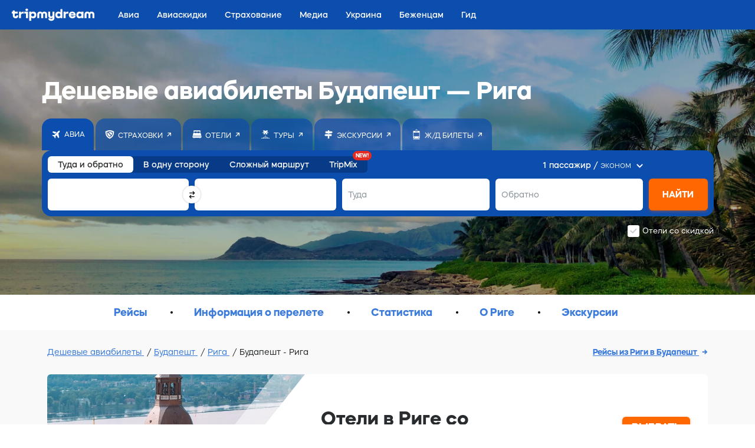

--- FILE ---
content_type: text/html;charset=utf-8
request_url: https://tripmydream.com/auth?
body_size: 301
content:
      <!DOCTYPE html>
      <html lang="en">
      <body>
          <script>
              window.parent.postMessage('{"success":true,"response":"guest","params":{"sess":"1439b41d40d59297f76786f14a45a14450d1aa00885b4260c68b9523fa97dd82","hash":"250141a6aba42270160d898d60f9390fb60ad8b5adc6eaad34112ca9d71666cc"}}', '*');
          </script>
      </body>
      </html>